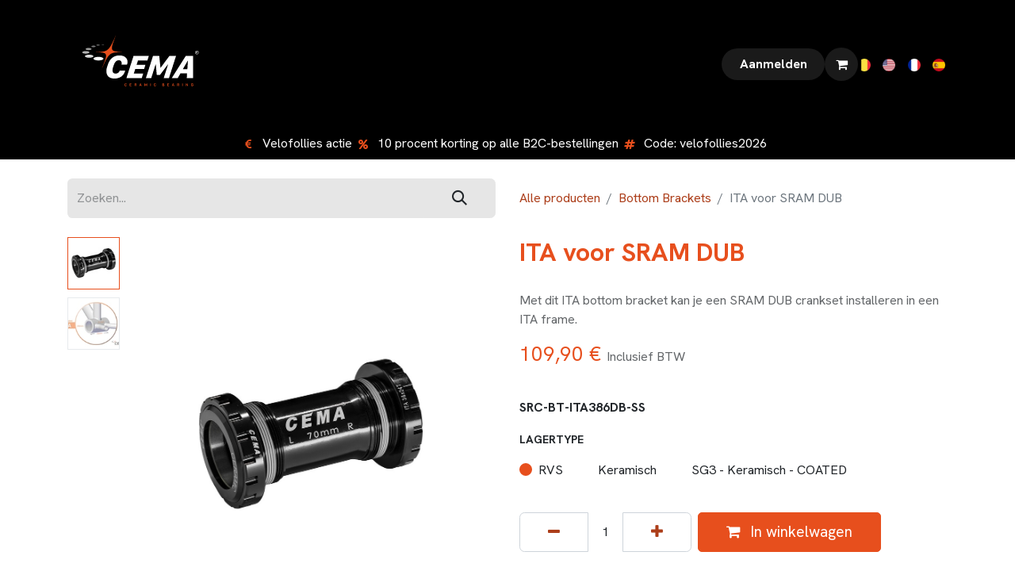

--- FILE ---
content_type: text/html; charset=utf-8
request_url: https://www.cemabearing.be/shop/ita-voor-sram-dub-177?category=1
body_size: 13741
content:

        

    
        
<!DOCTYPE html>
<html lang="nl-BE" data-website-id="1" data-main-object="product.template(177,)" data-add2cart-redirect="1">
    <head>
        <meta charset="utf-8"/>
        <meta http-equiv="X-UA-Compatible" content="IE=edge"/>
        <meta name="viewport" content="width=device-width, initial-scale=1"/>
                
                <script type="text/javascript">(function(w,d,s,l,i){w[l]=w[l]||[];w[l].push({'gtm.start':
                    new Date().getTime(),event:'gtm.js'});var f=d.getElementsByTagName(s)[0],
                    j=d.createElement(s),dl=l!='dataLayer'?'&l='+l:'';j.async=true;j.src=
                    'https://www.googletagmanager.com/gtm.js?id='+i+dl;f.parentNode.insertBefore(j,f);
                    })(window,document,'script','dataLayer','GTM-PW5LZC2');
                </script>
                
        <meta name="generator" content="Odoo"/>
        <meta name="description" content="Met dit ITA bottom bracket kan je een SRAM DUB crankset installeren in een ITA frame."/>
            
        <meta property="og:type" content="website"/>
        <meta property="og:title" content="ITA voor SRAM DUB"/>
        <meta property="og:site_name" content="CEMA Bearing"/>
        <meta property="og:url" content="https://www.cemabearing.be/shop/ita-voor-sram-dub-177"/>
        <meta property="og:image" content="https://www.cemabearing.be/web/image/product.template/177/image_1024?unique=c748e62"/>
        <meta property="og:description" content="Met dit ITA bottom bracket kan je een SRAM DUB crankset installeren in een ITA frame."/>
            
        <meta name="twitter:card" content="summary_large_image"/>
        <meta name="twitter:title" content="ITA voor SRAM DUB"/>
        <meta name="twitter:image" content="https://www.cemabearing.be/web/image/product.template/177/image_1024?unique=c748e62"/>
        <meta name="twitter:description" content="Met dit ITA bottom bracket kan je een SRAM DUB crankset installeren in een ITA frame."/>
        
        <link rel="canonical" href="https://www.cemabearing.be/shop/ita-voor-sram-dub-177"/>
        
        <link rel="preconnect" href="https://fonts.gstatic.com/" crossorigin=""/>
        <title>ITA voor SRAM DUB | CEMA Bearing</title>
        <link type="image/x-icon" rel="shortcut icon" href="/web/image/website/1/favicon?unique=29bd7c0"/>
        <link rel="preload" href="/web/static/src/libs/fontawesome/fonts/fontawesome-webfont.woff2?v=4.7.0" as="font" crossorigin=""/>
        <link type="text/css" rel="stylesheet" href="/web/assets/1/f28158c/web.assets_frontend.min.css"/>
        <script id="web.layout.odooscript" type="text/javascript">
            var odoo = {
                csrf_token: "8d5b95d6d471fc25eefc4d454dcf0780653f1973o1800903351",
                debug: "",
            };
        </script>
        <script type="text/javascript">
            odoo.__session_info__ = {"is_admin": false, "is_system": false, "is_public": true, "is_website_user": true, "user_id": false, "is_frontend": true, "profile_session": null, "profile_collectors": null, "profile_params": null, "show_effect": true, "currencies": {"9": {"symbol": "K\u010d", "position": "after", "digits": [69, 2]}, "1": {"symbol": "\u20ac", "position": "after", "digits": [69, 2]}, "24": {"symbol": "$", "position": "before", "digits": [69, 2]}, "132": {"symbol": "\u0e3f", "position": "after", "digits": [69, 2]}, "135": {"symbol": "NT$", "position": "after", "digits": [69, 0]}, "2": {"symbol": "$", "position": "before", "digits": [69, 2]}}, "bundle_params": {"lang": "en_US", "website_id": 1}, "websocket_worker_version": "17.0-1", "translationURL": "/website/translations", "cache_hashes": {"translations": "de4f62e10fdbe028fc83aa10db31b50b77070126"}, "recaptcha_public_key": "6LfO6GIqAAAAAFw7HsIixtJKzSImu3UqSpIyGwHi", "geoip_country_code": null, "geoip_phone_code": null, "lang_url_code": "nl_BE"};
            if (!/(^|;\s)tz=/.test(document.cookie)) {
                const userTZ = Intl.DateTimeFormat().resolvedOptions().timeZone;
                document.cookie = `tz=${userTZ}; path=/`;
            }
        </script>
        <script type="text/javascript" defer="defer" src="/web/assets/1/9dba0bc/web.assets_frontend_minimal.min.js" onerror="__odooAssetError=1"></script>
        <script type="text/javascript" defer="defer" data-src="/web/assets/1/1998f7e/web.assets_frontend_lazy.min.js" onerror="__odooAssetError=1"></script>
        
                    <script>
                        
            
                if (!window.odoo) {
                    window.odoo = {};
                }
                odoo.__session_info__ = Object.assign(odoo.__session_info__ || {}, {
                    livechatData: {
                        isAvailable: false,
                        serverUrl: "https://www.cemabearing.be",
                        options: {},
                    },
                });
            
                    </script>
        <style>
h1, .h1{
    font-size:3.125rem; //50px
    font-weight: medium;
    margin-bottom: 1.875rem; //30px
}
h2, .h2{
    font-size:2rem; //32px
    font-weight: medium;
    margin-bottom: 1.25rem; //20px
}
h3, .h3{
    font-size:1.625rem; //26px
}
h4, .h4{
    font-size:1.3125rem; //21px
    font-weight: medium;
}
.btn-fill-primary, .btn-fill-secondary, .btn-outline-primary, .btn-outline-secondary {
    margin-top: 1.875rem; //30px
    margin-right: 1.5625rem; //25px
}
.navbar-light .navbar-nav .nav-link {
    color: white;
    font-family: "Hanken Grotesk", "Odoo Unicode Support Noto", sans-serif;
    font-weight: medium;
}
.block-container {
  display: grid;
  grid-template-columns: repeat(3, 1fr);
  gap: 20px;
  padding: 20px;
}

.block {
  display: grid;
  grid-template-rows: 120px 1fr 80px;
  justify-items: center;
}

.block-title {
  grid-row: 1; /* Titel in het bovenste deel van de grid */
}

.block-text {
  grid-row: 2; /* Tekst in het middelste deel van de grid */
}

.block-button {
  align-self: center;
  grid-row: 3; /* Button in het onderste deel van de grid */
}
@media only screen and (max-width: 768px) {
  .block-container {
    display: grid;
    grid-template-columns: 1fr;
    gap: 20px;
    padding: 20px;
  }
}

/* Start styling navigatie verkoopitems */

.o_header_sales_one_bot {
    padding-top: 0rem !important;
    padding-bottom: 0rem !important;
}

.s_text_block {
    justify-content: center !important;
}

/* Einde styling navigatie verkoopitems */

/* Start scroll shop */

.overflow-y-scroll {
    overflow-y: visible !important;
}

/* Einde scroll shop */

/* Start bevestiging bestelling */

.alert-info {
    color: #000000 !important;
    background-color: #f4f2f2 !important;
    border-color: #e74f1d !important;
}

.alert-success {
    color: #000000 !important;
    background-color: #f4f2f2 !important;
    border-color: #e74f1d !important;
}

.bg-info {
    color: #000000 !important;
    background-color: #f4f2f2 !important;
    border-color: #e74f1d !important;
}

.oe_website_sale_tx_status .card .card-header {
    height: 300px !important;
}

#wrap > div.oe_website_sale.o_website_sale_checkout.container.py-2 > div > div.oe_cart.col-12.col-lg-7 > div.oe_website_sale_tx_status.mt-3 > div > div.card-body {
    height: 50px !important;
}

/* Einde bevestiging bestelling */

/* Start onze kopgroep */

.o_img_product_square {
    padding: 20px;
}    

/* Einde onze kopgroep */


/* Start promotieknop */

#cart_total > table > tbody > tr > td > span > div > form > div > a {
    background-color: #f4f2f2 !important;
    border-color: #f4f2f2 !important;
    color: rgba(33, 37, 41, 0.7) !important;
    padding-left: 2.1875rem !important;
}

/* Einde promotieknop */

/* Start winkelwagen */

#cart_products > div.o_cart_product.d-flex.align-items-stretch.gap-3.sale\.order\.line\(\) > div.flex-grow-1 > div.text-muted.small > span {
    display: none !important;
}

.o_cart_product {
    flex-wrap: wrap !important;
    align-items: baseline !important;
}

#cart_products > h5 {
    border-top: 1px solid #f4f2f2;
    padding-top: 1.5rem !important;
    color: rgba(33, 37, 41, 0.7) !important;
}

@media only screen and (max-width: 768px) {
      #suggested_products > div {
        flex-wrap: wrap !important;
        align-items: baseline !important;
    }
}

#suggested_products > div > div.d-flex.flex-column.align-items-end > a{
    margin-top: 0rem !important;
}

#cart_products > div.o_cart_product.d-flex.align-items-stretch.gap-3.sale\.order\.line\(\) > div.flex-grow-1 > div:nth-child(3) > button {
    display: none !important;
}

#cart_products > div.o_cart_product.d-flex.align-items-stretch.gap-3.sale\.order\.line\(\) > div.d-flex.flex-column.align-items-end{
    align-items: baseline !important;
    flex-direction: row !important;
}

#suggested_products > div > div.d-flex.flex-column.align-items-end {
    align-items: baseline !important;
    flex-direction: row !important;
}

#cart_products > div.o_cart_product.d-flex.align-items-stretch.gap-3.sale\.order\.line\(\) > div.d-flex.flex-column.align-items-end > div.mb-0.h6.fw-bold.text-end {
    margin-left: 0.5rem;
}

#suggested_products > div > div.d-flex.flex-column.align-items-end > div {
    margin-left: 0.5rem;
}

#suggested_products > div > div.d-flex.flex-column.align-items-end > a {
    background-color: #f4f2f2 !important;
    border-color: #f4f2f2 !important;
    color: rgba(33, 37, 41, 0.7) !important;
    padding-left: 2.1875rem !important;
}

#suggested_products > div > div.o_cart_suggested_product_name.flex-grow-1 > div:nth-child(1) > a > strong {
    color: rgba(33, 37, 41, 0.7) !important;
}

/* Einde winkelwagen */

/* Start blog */

   .o_colored_level table {
       border-collapse: collapse;
       width: 100%;
       text-align: center;
   }
   
   .o_colored_level th {
       border: 1px solid #ddd;
       padding: 8px;
   }
   
   .o_colored_level th {
       background-color: #f4f4f4;
   }
   
   .o_colored_level tr:nth-child(even) {
       background-color: #f9f9f9;
   }
   
   .o_colored_level tr:hover {
       background-color: #f1f1f1;
   }
   
   #wrap > section.s_parallax.o_colored_level.s_parallax_no_overflow_hidden.o_half_screen_height > div > section > div > div > div.text-center.o_colored_level.o_cc.o_cc2.col-lg-12.oe_img_bg.o_bg_img_center > a {
       background-color: #FFFFFF !important;
       color: #212529 !important;
   }
   
   #wrap > section.s_parallax.o_colored_level.s_parallax_no_overflow_hidden.o_half_screen_height > div > section > div > div > div.text-center.o_colored_level.o_cc.o_cc2.col-lg-12.oe_img_bg.o_bg_img_center > a > font {
       color: #212529 !important;
   }
   
   #wrap > nav {
       display: none !important;
   }
   
   #o_wblog_post_content > div.o_wblog_post_content_field.o_wblog_read_text > section:nth-child(1) > div > h2 {
       line-height: 0.7 !important;
   }

/* Einde blog */

/* Start product pagina */

   #wsale_product_shipment_message > div > p {
       color: #00b900 !important;
   }
   
/* Einde product pagina */

/* Start scrollbar */

::-webkit-scrollbar {
-webkit-appearance: none;
}
::-webkit-scrollbar {
width: 10px;
}
  
::-webkit-scrollbar-track {
background: #000000;
}
  
::-webkit-scrollbar-thumb {
background: #e74f1d;
height:100px;
border-radius:5px;
}
  
::-webkit-scrollbar-thumb:hover {
background: #e74f1d;
}

/* Einde scrollbar */


/* Start tabel */

@media only screen and (max-width: 768px) {
    .container>.o_grid_mode>.o_colored_level {
        overflow-x: scroll !important;
    }
}

/* Einde tabel */

/* Start shop */

.o_wsale_filmstip span {
    white-space: nowrap !important;
}

[data-main-object="ir.ui.view(2662,)"] .d-lg-none.w-100,
[data-main-object="product.public.category(68,)"] .d-lg-none.w-100,
[data-main-object="product.public.category(89,)"] .d-lg-none.w-100,
[data-main-object="product.public.category(74,)"] .d-lg-none.w-100,
[data-main-object="product.public.category(75,)"] .d-lg-none.w-100,
[data-main-object="product.public.category(16,)"] .d-lg-none.w-100,
[data-main-object="product.public.category(76,)"] .d-lg-none.w-100,
[data-main-object="product.public.category(77,)"] .d-lg-none.w-100,
[data-main-object="product.public.category(79,)"] .d-lg-none.w-100,
[data-main-object="product.public.category(78,)"] .d-lg-none.w-100,
[data-main-object="product.public.category(88,)"] .d-lg-none.w-100,
[data-main-object="product.public.category(17,)"] .d-lg-none.w-100
{
    display: none !important;
}

/* Einde shop */

/* Start home */

@media only screen and (max-width: 768px) {
    section[data-original-id="4283"] {
        padding-top: 50px !important;
        padding-bottom: 50px !important;
    }
}

/* Einde shop */

</style>
    </head>
    <body>



        <div id="wrapwrap" class="   ">
                <header id="top" data-anchor="true" data-name="Header" data-extra-items-toggle-aria-label="Extra items knop" class="   o_header_standard" style=" ">
                    
    <nav data-name="Navbar" aria-label="Hoofd" class="navbar navbar-expand-lg navbar-light o_colored_level o_cc o_header_force_no_radius d-none d-lg-block p-0 shadow-sm ">
        

            <div id="o_main_nav" class="o_main_nav">
                <div aria-label="Boven" class="container d-flex justify-content-between py-3">
                    
    <a data-name="Navbar Logo" href="/" class="navbar-brand logo me-4">
            
            <span role="img" aria-label="Logo of CEMA Bearing" title="CEMA Bearing"><img src="/web/image/website/1/logo/CEMA%20Bearing?unique=29bd7c0" class="img img-fluid" width="95" height="40" alt="CEMA Bearing" loading="lazy"/></span>
        </a>
    
                    
    <ul id="top_menu" role="menu" class="nav navbar-nav top_menu o_menu_loading pe-2">
        

                        
    <li role="presentation" class="nav-item">
        <a role="menuitem" href="/" class="nav-link ">
            <span>Home</span>
        </a>
    </li>
    <li role="presentation" class="nav-item dropdown position-static">
        <a data-bs-toggle="dropdown" href="#" role="menuitem" class="nav-link dropdown-toggle o_mega_menu_toggle  " data-bs-display="static">
            <span>Shop</span>
        </a>
        <div data-name="Mega Menu" class="dropdown-menu o_mega_menu o_no_parent_editor dropdown-menu-left"><section class="s_mega_menu_odoo_menu pt16 o_colored_level o_cc o_cc1 s_mega_menu_cem_menu" style="background-image: none;" data-bs-original-title="" title="" aria-describedby="tooltip970227">
                    <div class="container">
                        <div class="row" data-bs-original-title="" title="" aria-describedby="tooltip535375">
                            <div class="col-md-6 pt16 pb24 o_colored_level col-lg-4" data-bs-original-title="" title="" aria-describedby="tooltip963767">
                                <nav class="nav flex-column">
                                    <a href="/shop/category/bottom-brackets-1" class="nav-link px-0 oe_unremovable" data-name="Menu Item" spellcheck="false" data-bs-original-title="" title="">
                                        Bottom Brackets
                                    </a>
                                    <a href="/shop/category/wheel-bearings-11" class="nav-link px-0 oe_unremovable" data-name="Menu Item" data-bs-original-title="" title=""><span aria-describedby="tooltip338138" title="" data-bs-original-title="">Wiellagers</span></a>
                                </nav>
                            </div>
                            <div class="col-md-6 pt16 pb24 o_colored_level col-lg-4" data-bs-original-title="" title="" aria-describedby="tooltip318005">
                                <nav class="nav flex-column">
                                    <a href="/shop/category/bottom-bracket-bearings-13" class="nav-link px-0 oe_unremovable" data-name="Menu Item" data-bs-original-title="" title="">
                                        Bottom Bracket lagers
                                    </a>
                                    <a href="/shop/category/headset-bearings-15" class="nav-link px-0 oe_unremovable" data-name="Menu Item" data-bs-original-title="" title="">
                                        Balhoofd lagers
                                    </a>
                                </nav>
                            </div>
                            <div class="col-md-6 pt16 pb24 o_colored_level col-lg-4">
                                <nav class="nav flex-column">
                                    <a href="/shop/category/derailleur-pulleys-80" class="nav-link o_default_snippet_text px-0 oe_unremovable" data-name="Menu Item">
                                        Derailleurwieltjes
                                    </a>
                                    <a href="/shop/category/tools-16" class="nav-link px-0 oe_unremovable" data-name="Menu Item" spellcheck="false" data-bs-original-title="" title="">
                                        Gereedschappen
                                    </a>
                                    <a href="/shop/category/merchandise-17" class="nav-link o_default_snippet_text px-0 oe_unremovable" data-name="Menu Item" data-bs-original-title="" title="">Merchandising</a>
                                </nav>
                            </div>
                        </div>
                    </div>
                </section></div>
        
    </li>
    <li role="presentation" class="nav-item">
        <a role="menuitem" href="/blog" class="nav-link ">
            <span>Blog</span>
        </a>
    </li>
    <li role="presentation" class="nav-item">
        <a role="menuitem" href="/over-ons" class="nav-link ">
            <span>Over ons</span>
        </a>
    </li>
                    
    </ul>
                    <ul class="o_header_sales_one_right_col navbar-nav align-items-center gap-1 flex-grow-1 justify-content-end">
                        
                        
                        
                        
            <li class=" o_no_autohide_item">
                <a href="/web/login" class="btn rounded-circle text-reset fw-bold o_navlink_background">Aanmelden</a>
            </li>
                        
        
            <li class=" divider d-none"></li> 
            <li class="o_wsale_my_cart  ">
                <a href="/shop/cart" aria-label="eCommerce winkelmandje" class="btn position-relative rounded-circle p-1 text-reset o_navlink_background">
                    <div class="">
                        <i class="fa fa-shopping-cart fa-stack"></i>
                        <sup class="my_cart_quantity badge text-bg-primary position-absolute top-0 end-0 mt-n1 me-n1 rounded-pill d-none" data-order-id="">0</sup>
                    </div>
                </a>
            </li>
        
        
        
                        
        <li data-name="Language Selector" class="o_header_language_selector ">
        
            <div class="js_language_selector  d-print-none">
                <div role="menu" class="dropdown-menu-end list-inline">
                        <a class="js_change_lang active list-inline-item" role="menuitem" href="/shop/ita-voor-sram-dub-177?category=1" data-url_code="nl_BE" title=" Nederlands (BE)">
    <img class="o_lang_flag " src="/base/static/img/country_flags/be.png?height=25" alt=" Nederlands (BE)" loading="lazy"/>
                        </a>
                        <a class="js_change_lang  list-inline-item" role="menuitem" href="/en/shop/ita-voor-sram-dub-177?category=1" data-url_code="en" title="English (US)">
    <img class="o_lang_flag " src="/base/static/img/country_flags/us.png?height=25" alt="English (US)" loading="lazy"/>
                        </a>
                        <a class="js_change_lang  list-inline-item" role="menuitem" href="/fr/shop/ita-voor-sram-dub-177?category=1" data-url_code="fr" title=" Français">
    <img class="o_lang_flag " src="/base/static/img/country_flags/fr.png?height=25" alt=" Français" loading="lazy"/>
                        </a>
                        <a class="js_change_lang  list-inline-item" role="menuitem" href="/es/shop/ita-voor-sram-dub-177?category=1" data-url_code="es" title=" Español">
    <img class="o_lang_flag " src="/base/static/img/country_flags/es.png?height=25" alt=" Español" loading="lazy"/>
                        </a>
                </div>
            </div>
        
    </li>
                    </ul>
                </div>
                <div aria-label="Onder" class="o_header_sales_one_bot o_header_hide_on_scroll gap-3 py-2">
                    <ul class="navbar-nav container justify-content-between align-items-center">
                        
        <li class="flex-basis-0 flex-grow-1 flex-shrink-0">
                <div data-name="Text" class="s_text_block d-flex flex-column flex-lg-row gap-1 gap-lg-4 align-items-lg-center ">
                    <small class="d-flex align-items-center"><i class="fa fa-euro fa-fw fa-stack me-1 text-o-color-1 fa-1x"></i><span class="o_small-fs"><h3><span class="base-fs"><font class="text-o-color-4">Velofollies actie</font></span></h3></span></small> <small class="d-flex align-items-center"><i class="fa fa-percent fa-fw fa-stack me-1 fa-1x text-o-color-1"></i><span class="o_small-fs"><h3><span class="base-fs"><font class="text-o-color-4">10 procent korting op alle B2C-bestellingen</font></span></h3></span></small> <small class="d-flex align-items-center"><i class="fa fa-hashtag fa-fw fa-stack me-1 text-o-color-1 fa-1x"></i><span class="o_small-fs"><h3><span class="base-fs"><font class="text-o-color-4">Code: velofollies2026</font></span></h3></span></small>
                </div>
        </li>
                        
                    </ul>
                </div>
            </div>
        
    </nav>
    <nav data-name="Navbar" aria-label="Mobile" class="navbar  navbar-light o_colored_level o_cc o_header_mobile d-block d-lg-none shadow-sm px-0 o_header_force_no_radius">
        

        <div class="o_main_nav container flex-wrap justify-content-between">
            
    <a data-name="Navbar Logo" href="/" class="navbar-brand logo ">
            
            <span role="img" aria-label="Logo of CEMA Bearing" title="CEMA Bearing"><img src="/web/image/website/1/logo/CEMA%20Bearing?unique=29bd7c0" class="img img-fluid" width="95" height="40" alt="CEMA Bearing" loading="lazy"/></span>
        </a>
    
            <ul class="o_header_mobile_buttons_wrap navbar-nav flex-row align-items-center gap-2 mb-0">
        
            <li class=" divider d-none"></li> 
            <li class="o_wsale_my_cart  ">
                <a href="/shop/cart" aria-label="eCommerce winkelmandje" class="o_navlink_background_hover btn position-relative rounded-circle border-0 p-1 text-reset">
                    <div class="">
                        <i class="fa fa-shopping-cart fa-stack"></i>
                        <sup class="my_cart_quantity badge text-bg-primary position-absolute top-0 end-0 mt-n1 me-n1 rounded-pill d-none" data-order-id="">0</sup>
                    </div>
                </a>
            </li>
        
                <li class="o_not_editable">
                    <button class="nav-link btn me-auto p-2 o_not_editable" type="button" data-bs-toggle="offcanvas" data-bs-target="#top_menu_collapse_mobile" aria-controls="top_menu_collapse_mobile" aria-expanded="false" aria-label="Navigatie aan/uitzetten">
                        <span class="navbar-toggler-icon"></span>
                    </button>
                </li>
            </ul>
            <div id="top_menu_collapse_mobile" class="offcanvas offcanvas-end o_navbar_mobile">
                <div class="offcanvas-header justify-content-end o_not_editable">
                    <button type="button" class="nav-link btn-close" data-bs-dismiss="offcanvas" aria-label="Afsluiten"></button>
                </div>
                <div class="offcanvas-body d-flex flex-column justify-content-between h-100 w-100">
                    <ul class="navbar-nav">
                        
                        
                        
    <ul role="menu" class="nav navbar-nav top_menu  ">
        

                            
    <li role="presentation" class="nav-item">
        <a role="menuitem" href="/" class="nav-link ">
            <span>Home</span>
        </a>
    </li>
    <li role="presentation" class="nav-item dropdown position-static">
        <a data-bs-toggle="dropdown" href="#" role="menuitem" class="nav-link dropdown-toggle o_mega_menu_toggle  d-flex justify-content-between align-items-center" data-bs-display="static">
            <span>Shop</span>
        </a>
        
    </li>
    <li role="presentation" class="nav-item">
        <a role="menuitem" href="/blog" class="nav-link ">
            <span>Blog</span>
        </a>
    </li>
    <li role="presentation" class="nav-item">
        <a role="menuitem" href="/over-ons" class="nav-link ">
            <span>Over ons</span>
        </a>
    </li>
                        
    </ul>
                        
        <li class="">
                <div data-name="Text" class="s_text_block d-flex flex-column flex-lg-row gap-1 gap-lg-4 align-items-lg-center mt-2 border-top pt-2 o_border_contrast">
                    <small class="d-flex align-items-center"><i class="fa fa-euro fa-fw fa-stack me-1 text-o-color-1 fa-1x"></i><span class="o_small-fs"><h3><span class="base-fs"><font class="text-o-color-4">Velofollies actie</font></span></h3></span></small> <small class="d-flex align-items-center"><i class="fa fa-percent fa-fw fa-stack me-1 fa-1x text-o-color-1"></i><span class="o_small-fs"><h3><span class="base-fs"><font class="text-o-color-4">10 procent korting op alle B2C-bestellingen</font></span></h3></span></small> <small class="d-flex align-items-center"><i class="fa fa-hashtag fa-fw fa-stack me-1 text-o-color-1 fa-1x"></i><span class="o_small-fs"><h3><span class="base-fs"><font class="text-o-color-4">Code: velofollies2026</font></span></h3></span></small>
                </div>
        </li>
                        
                    </ul>
                    <ul class="navbar-nav gap-2 mt-3 w-100">
                        
            <li class=" o_no_autohide_item">
                <a href="/web/login" class="btn btn-outline-secondary w-100">Aanmelden</a>
            </li>
                        
        
        
                        
        <li data-name="Language Selector" class="o_header_language_selector ">
        
            <div class="js_language_selector dropup d-print-none">
                <div role="menu" class="w-100 list-inline">
                        <a class="js_change_lang active list-inline-item" role="menuitem" href="/shop/ita-voor-sram-dub-177?category=1" data-url_code="nl_BE" title=" Nederlands (BE)">
    <img class="o_lang_flag me-2" src="/base/static/img/country_flags/be.png?height=25" alt=" Nederlands (BE)" loading="lazy"/>
                        </a>
                        <a class="js_change_lang  list-inline-item" role="menuitem" href="/en/shop/ita-voor-sram-dub-177?category=1" data-url_code="en" title="English (US)">
    <img class="o_lang_flag me-2" src="/base/static/img/country_flags/us.png?height=25" alt="English (US)" loading="lazy"/>
                        </a>
                        <a class="js_change_lang  list-inline-item" role="menuitem" href="/fr/shop/ita-voor-sram-dub-177?category=1" data-url_code="fr" title=" Français">
    <img class="o_lang_flag me-2" src="/base/static/img/country_flags/fr.png?height=25" alt=" Français" loading="lazy"/>
                        </a>
                        <a class="js_change_lang  list-inline-item" role="menuitem" href="/es/shop/ita-voor-sram-dub-177?category=1" data-url_code="es" title=" Español">
    <img class="o_lang_flag me-2" src="/base/static/img/country_flags/es.png?height=25" alt=" Español" loading="lazy"/>
                        </a>
                </div>
            </div>
        
    </li>
                        
                    </ul>
                </div>
            </div>
        </div>
                <div class="s_carousel_wrapper" data-vxml="001" data-snippet="s_carousel" data-name="Carousel">
                    <div class="s_carousel s_carousel_default carousel slide" data-bs-interval="3000" data-bs-ride="carousel" id="myCarousel1747230337146" style="background-image: none;">
                        <div class="carousel-inner">
                            <div class="carousel-item o_colored_level o_cc pb0 pt0 active" data-name="Slide" style="background-image: none;">
                                <div class="oe_unremovable container">
                                    <div class="row">
                                        <div class="carousel-content o_colored_level col-lg-12 pt0">
                                            <p class="lead mb0" style="text-align: center;">
                                                <small>
                                                    <i class="fa fa-truck fa-fw fa-stack me-1 text-o-color-1 fa-1x"></i>
                                                    <span>Gratis verzending BE/NL vanaf €75</span>
                                                </small>
                                            </p>
                                        </div>
                                    </div>
                                </div>
                            </div>
                            <div class="carousel-item o_colored_level o_cc pb0 pt0" data-name="Slide" style="background-image: none;">
                                <div class="oe_unremovable container">
                                    <div class="row">
                                        <div class="carousel-content o_colored_level col-lg-12">
                                            <p class="lead mb0" style="text-align: center;">
                                                <small>
                                                    <i class="fa fa-truck fa-fw fa-stack me-1 text-o-color-1 fa-1x"></i>
                                                    <span>Gratis verzending wereldwijd vanaf €150</span>
                                                </small>
                                            </p>
                                        </div>
                                    </div>
                                </div>
                            </div>
                            <div class="carousel-item o_colored_level o_cc pb0 pt0" data-name="Slide" style="background-image: none;">
                                <div class="oe_unremovable container">
                                    <div class="row">
                                        <div class="carousel-content o_colored_level col-lg-12">
                                            <p class="lead mb0" style="text-align: center;">
                                                <small>
                                                    <i class="fa fa-truck fa-fw fa-stack me-1 text-o-color-1 fa-1x"></i>
                                                    <span>Verzending op werkdagen binnen 24u</span>
                                                </small>
                                            </p>
                                        </div>
                                    </div>
                                </div>
                            </div>
                        </div>
                    </div>
                </div>
    
    </nav>
    
        </header>
                <main>
                    
            <div itemscope="itemscope" itemtype="http://schema.org/Product" id="wrap" class="js_sale o_wsale_product_page ecom-zoomable zoomodoo-next" data-ecom-zoom-click="1">
                <div class="oe_structure oe_empty oe_structure_not_nearest" id="oe_structure_website_sale_product_1" data-editor-message="ZET HIER BOUWBLOKKEN NEER OM ZE BESCHIKBAAR TE MAKEN VOOR ALLE PRODUCTEN"></div><section id="product_detail" class="container py-4 oe_website_sale " data-view-track="1" data-product-tracking-info="{&#34;item_id&#34;: &#34;4712910902874&#34;, &#34;item_name&#34;: &#34;[SRC-BT-ITA386DB-SS] ITA voor SRAM DUB (RVS)&#34;, &#34;item_category&#34;: &#34;All&#34;, &#34;currency&#34;: &#34;EUR&#34;, &#34;price&#34;: 109.9}">
                    <div class="row align-items-center">
                        <div class="col-lg-6 d-flex align-items-center">
                            <div class="justify-content-between w-100 d-block d-sm-flex flex-column flex-sm-row">
    <form method="get" class="o_searchbar_form o_wait_lazy_js s_searchbar_input o_wsale_products_searchbar_form me-auto flex-grow-1 mb-2 mb-lg-0" action="/shop/category/bottom-brackets-1?category=1" data-snippet="s_searchbar_input">
            <div role="search" class="input-group me-sm-2">
        <input type="search" name="search" class="search-query form-control oe_search_box border-0 bg-light border-0 text-bg-light" placeholder="Zoeken..." data-search-type="products" data-limit="5" data-display-image="true" data-display-description="true" data-display-extra-link="true" data-display-detail="true" data-order-by="name asc"/>
        <button type="submit" aria-label="Zoeken" title="Zoeken" class="btn oe_search_button btn btn-light">
            <i class="oi oi-search"></i>
        </button>
    </div>

            <input name="order" type="hidden" class="o_search_order_by" value="name asc"/>
            
        
        </form>
        <div class="o_pricelist_dropdown dropdown d-none">

            <a role="button" href="#" data-bs-toggle="dropdown" class="dropdown-toggle btn btn-light d-block w-100">
                MSRP
            </a>
            <div class="dropdown-menu w-100" role="menu">
            </div>
        </div>
                            </div>
                        </div>
                        <div class="col-lg-6 d-flex align-items-center">
                            <ol class="breadcrumb p-0 mb-2 m-lg-0">
                                <li class="breadcrumb-item o_not_editable">
                                    <a href="/shop">Alle producten</a>
                                </li>
                                <li class="breadcrumb-item">
                                    <a href="/shop/category/bottom-brackets-1">Bottom Brackets</a>
                                </li>
                                <li class="breadcrumb-item active">
                                    <span>ITA voor SRAM DUB</span>
                                </li>
                            </ol>
                        </div>
                    </div>
                    <div class="row" id="product_detail_main" data-name="Product Page" data-image_width="50_pc" data-image_layout="carousel">
                        <div class="col-lg-6 mt-lg-4 o_wsale_product_images position-relative">
        <div id="o-carousel-product" class="carousel slide position-sticky mb-3 overflow-hidden o_carousel_product_left_indicators d-flex" data-bs-ride="carousel" data-bs-interval="0" data-name="Productcarrousel">
        <div class="o_carousel_product_indicators ">
            <ol class="carousel-indicators d-flex d-lg-block pe-2 position-static pt-2 pt-lg-0 mx-auto my-0 text-start">
                <li data-bs-target="#o-carousel-product" class="align-top position-relative active" data-bs-slide-to="0">
                    <div><img src="/web/image/product.product/936/image_128/%5BSRC-BT-ITA386DB-SS%5D%20ITA%20voor%20SRAM%20DUB%20%28RVS%29?unique=c748e62" class="img o_image_64_cover" alt="ITA voor SRAM DUB" loading="lazy"/></div>
                </li><li data-bs-target="#o-carousel-product" class="align-top position-relative " data-bs-slide-to="1">
                    <div><img src="/web/image/product.image/69/image_128/ITA%20voor%20SRAM%20DUB?unique=22ce671" class="img o_image_64_cover" alt="ITA voor SRAM DUB" loading="lazy"/></div>
                </li>
            </ol>
        </div>
            <div class="o_carousel_product_outer carousel-outer position-relative flex-grow-1 overflow-hidden">
                <span class="o_ribbon  z-index-1" style=""></span>
                <div class="carousel-inner h-100">
                        <div class="carousel-item h-100 text-center active">
        <div class="d-flex align-items-center justify-content-center h-100 oe_unmovable"><img src="/web/image/product.product/936/image_1024/%5BSRC-BT-ITA386DB-SS%5D%20ITA%20voor%20SRAM%20DUB%20%28RVS%29?unique=c748e62" class="img img-fluid oe_unmovable product_detail_img mh-100" alt="ITA voor SRAM DUB" data-zoom="1" data-zoom-image="/web/image/product.product/936/image_1920/%5BSRC-BT-ITA386DB-SS%5D%20ITA%20voor%20SRAM%20DUB%20%28RVS%29?unique=c748e62" loading="lazy"/></div>
                        </div>
                        <div class="carousel-item h-100 text-center">
        <div class="d-flex align-items-center justify-content-center h-100 oe_unmovable"><img src="/web/image/product.image/69/image_1024/ITA%20voor%20SRAM%20DUB?unique=22ce671" class="img img-fluid oe_unmovable product_detail_img mh-100" alt="ITA voor SRAM DUB" data-zoom="1" data-zoom-image="/web/image/product.image/69/image_1920/ITA%20voor%20SRAM%20DUB?unique=22ce671" loading="lazy"/></div>
                        </div>
                </div>
                    <a class="carousel-control-prev" href="#o-carousel-product" role="button" data-bs-slide="prev">
                        <span class="fa fa-chevron-left fa-2x oe_unmovable" role="img" aria-label="Vorige" title="Vorige"></span>
                    </a>
                    <a class="carousel-control-next" href="#o-carousel-product" role="button" data-bs-slide="next">
                        <span class="fa fa-chevron-right fa-2x oe_unmovable" role="img" aria-label="Next" title="Next"></span>
                    </a>
            </div>
        </div>
                        </div>
                        <div id="product_details" class="col-lg-6 mt-md-4">
                            
                            <h1 itemprop="name">ITA voor SRAM DUB</h1>
                            <span itemprop="url" style="display:none;">https://www.cemabearing.be/shop/ita-voor-sram-dub-177</span>
                            <span itemprop="image" style="display:none;">https://www.cemabearing.be/web/image/product.template/177/image_1920?unique=c748e62</span>
                            <p class="text-muted my-2" placeholder="Een korte omschrijving die ook zal verschijnen op documenten.">Met dit ITA bottom bracket kan je een SRAM DUB crankset installeren in een ITA frame.</p>
                            
                            <form action="/shop/cart/update" method="POST">
                                <input type="hidden" name="csrf_token" value="8d5b95d6d471fc25eefc4d454dcf0780653f1973o1800903351"/>
                                <div class="js_product js_main_product mb-3">
                                    <div>
        <div itemprop="offers" itemscope="itemscope" itemtype="http://schema.org/Offer" class="product_price mt-2 mb-3 d-inline-block">
            <h3 class="css_editable_mode_hidden">
                <span class="oe_price" style="white-space: nowrap;" data-oe-type="monetary" data-oe-expression="combination_info[&#39;price&#39;]"><span class="oe_currency_value">109,90</span> €</span>
                <span itemprop="price" style="display:none;">109.9</span>
                <span itemprop="priceCurrency" style="display:none;">EUR</span>
                <span style="text-decoration: line-through; white-space: nowrap;" itemprop="listPrice" class="text-danger oe_default_price ms-1 h5 d-none" data-oe-type="monetary" data-oe-expression="combination_info[&#39;list_price&#39;]"><span class="oe_currency_value">109,90</span> €</span>
        <span class="h6 text-muted">
            Inclusief BTW
        </span>
            </h3>
                    <span class="pricelist_item_price"></span>
            <h3 class="css_non_editable_mode_hidden decimal_precision" data-precision="2">
                <span><span class="oe_currency_value">1,00</span> €</span>
        <span class="h6 text-muted">
            Inclusief BTW
        </span>
            </h3>
        </div>
        <div id="product_unavailable" class="d-none">
            <h3 class="fst-italic">Not Available For Sale</h3>
        </div>
                                    </div>
                                    
                                        <input type="hidden" class="product_id" name="product_id" value="936"/>
                                        <input type="hidden" class="product_template_id" name="product_template_id" value="177"/>
                                        <input type="hidden" class="product_category_id" name="product_category_id" value="1"/>
                    
                    <div style="font-weight: bold; margin-top: 1rem; margin-bottom: 1rem;" class="default_code">SRC-BT-ITA386DB-SS</div>
        <ul class="list-unstyled js_add_cart_variants mb-0 flex-column" data-attribute_exclusions="{&#34;exclusions&#34;: {&#34;1353&#34;: [], &#34;1348&#34;: [], &#34;1354&#34;: [], &#34;1352&#34;: [], &#34;1349&#34;: [], &#34;1350&#34;: [], &#34;1351&#34;: [], &#34;2959&#34;: []}, &#34;archived_combinations&#34;: [], &#34;parent_exclusions&#34;: {}, &#34;parent_combination&#34;: [], &#34;parent_product_name&#34;: null, &#34;mapped_attribute_names&#34;: {&#34;1353&#34;: &#34;Frame type: ITA&#34;, &#34;1348&#34;: &#34;Crank type: SRAM DUB&#34;, &#34;1354&#34;: &#34;Frame breedte: 70 mm&#34;, &#34;1352&#34;: &#34;Kleur: Zwart&#34;, &#34;1349&#34;: &#34;Lagertype: RVS&#34;, &#34;1350&#34;: &#34;Lagertype: Keramisch&#34;, &#34;1351&#34;: &#34;Lagertype: SG3 - Keramisch - COATED&#34;, &#34;2959&#34;: &#34;Frame: Draad&#34;}}">
                
                <li data-attribute_id="30" data-attribute_name="Frame type" data-attribute_display_type="radio" class="variant_attribute d-none">

                    
                    <strong class="attribute_name d-inline-block">Frame type</strong>
                        <ul data-attribute_id="30" class="list-inline list-unstyled o_wsale_product_attribute ">
                                <li class="list-inline-item mb-3 js_attribute_value" style="margin: 0;">
                                    <label class="col-form-label">
                                        <div class="form-check">
                                            <input type="radio" class="form-check-input js_variant_change dynamic" checked="True" name="ptal-1014" value="1353" data-value_id="1353" data-value_name="ITA" data-attribute_name="Frame type" data-is_single="True"/>
                                            <div class="radio_input_value form-check-label">
                                                <span>ITA</span>
                                            </div>
                                        </div>
                                    </label>
                                </li>
                        </ul>
                </li>
                
                <li data-attribute_id="12" data-attribute_name="Crank type" data-attribute_display_type="radio" class="variant_attribute d-none">

                    
                    <strong class="attribute_name d-inline-block">Crank type</strong>
                        <ul data-attribute_id="12" class="list-inline list-unstyled o_wsale_product_attribute ">
                                <li class="list-inline-item mb-3 js_attribute_value" style="margin: 0;">
                                    <label class="col-form-label">
                                        <div class="form-check">
                                            <input type="radio" class="form-check-input js_variant_change dynamic" checked="True" name="ptal-1011" value="1348" data-value_id="1348" data-value_name="SRAM DUB" data-attribute_name="Crank type" data-is_single="True"/>
                                            <div class="radio_input_value form-check-label">
                                                <span>SRAM DUB</span>
                                            </div>
                                        </div>
                                    </label>
                                </li>
                        </ul>
                </li>
                
                <li data-attribute_id="31" data-attribute_name="Frame breedte" data-attribute_display_type="radio" class="variant_attribute d-none">

                    
                    <strong class="attribute_name d-inline-block">Frame breedte</strong>
                        <ul data-attribute_id="31" class="list-inline list-unstyled o_wsale_product_attribute ">
                                <li class="list-inline-item mb-3 js_attribute_value" style="margin: 0;">
                                    <label class="col-form-label">
                                        <div class="form-check">
                                            <input type="radio" class="form-check-input js_variant_change dynamic" checked="True" name="ptal-1015" value="1354" data-value_id="1354" data-value_name="70 mm" data-attribute_name="Frame breedte" data-is_single="True"/>
                                            <div class="radio_input_value form-check-label">
                                                <span>70 mm</span>
                                            </div>
                                        </div>
                                    </label>
                                </li>
                        </ul>
                </li>
                
                <li data-attribute_id="8" data-attribute_name="Kleur" data-attribute_display_type="radio" class="variant_attribute d-none">

                    
                    <strong class="attribute_name d-inline-block">Kleur</strong>
                        <ul data-attribute_id="8" class="list-inline list-unstyled o_wsale_product_attribute ">
                                <li class="list-inline-item mb-3 js_attribute_value" style="margin: 0;">
                                    <label class="col-form-label">
                                        <div class="form-check">
                                            <input type="radio" class="form-check-input js_variant_change dynamic" checked="True" name="ptal-1013" value="1352" data-value_id="1352" data-value_name="Zwart" data-attribute_name="Kleur" data-is_single="True"/>
                                            <div class="radio_input_value form-check-label">
                                                <span>Zwart</span>
                                            </div>
                                        </div>
                                    </label>
                                </li>
                        </ul>
                </li>
                
                <li data-attribute_id="7" data-attribute_name="Lagertype" data-attribute_display_type="radio" class="variant_attribute ">

                    
                    <strong class="attribute_name d-inline-block">Lagertype</strong>
                        <ul data-attribute_id="7" class="list-inline list-unstyled o_wsale_product_attribute ">
                                <li class="list-inline-item mb-3 js_attribute_value" style="margin: 0;">
                                    <label class="col-form-label">
                                        <div class="form-check">
                                            <input type="radio" class="form-check-input js_variant_change dynamic" checked="True" name="ptal-1012" value="1349" data-value_id="1349" data-value_name="RVS" data-attribute_name="Lagertype"/>
                                            <div class="radio_input_value form-check-label">
                                                <span>RVS</span>
                                            </div>
                                        </div>
                                    </label>
                                </li>
                                <li class="list-inline-item mb-3 js_attribute_value" style="margin: 0;">
                                    <label class="col-form-label">
                                        <div class="form-check">
                                            <input type="radio" class="form-check-input js_variant_change dynamic" name="ptal-1012" value="1350" data-value_id="1350" data-value_name="Keramisch" data-attribute_name="Lagertype"/>
                                            <div class="radio_input_value form-check-label">
                                                <span>Keramisch</span>
                                            </div>
                                        </div>
                                    </label>
                                </li>
                                <li class="list-inline-item mb-3 js_attribute_value" style="margin: 0;">
                                    <label class="col-form-label">
                                        <div class="form-check">
                                            <input type="radio" class="form-check-input js_variant_change dynamic" name="ptal-1012" value="1351" data-value_id="1351" data-value_name="SG3 - Keramisch - COATED" data-attribute_name="Lagertype"/>
                                            <div class="radio_input_value form-check-label">
                                                <span>SG3 - Keramisch - COATED</span>
                                            </div>
                                        </div>
                                    </label>
                                </li>
                        </ul>
                </li>
                
                <li data-attribute_id="67" data-attribute_name="Frame" data-attribute_display_type="radio" class="variant_attribute d-none">

                    
                    <strong class="attribute_name d-inline-block">Frame</strong>
                        <ul data-attribute_id="67" class="list-inline list-unstyled o_wsale_product_attribute ">
                                <li class="list-inline-item mb-3 js_attribute_value" style="margin: 0;">
                                    <label class="col-form-label">
                                        <div class="form-check">
                                            <input type="radio" class="form-check-input js_variant_change dynamic" checked="True" name="ptal-2134" value="2959" data-value_id="2959" data-value_name="Draad" data-attribute_name="Frame" data-is_single="True"/>
                                            <div class="radio_input_value form-check-label">
                                                <span>Draad</span>
                                            </div>
                                        </div>
                                    </label>
                                </li>
                        </ul>
                </li>
        </ul>
                                    
                                    <p class="css_not_available_msg alert alert-warning">Deze combinatie bestaat niet.</p>
                                    <div id="o_wsale_cta_wrapper" class="d-flex flex-wrap align-items-center">
        <div contenteditable="false" class="css_quantity input-group d-inline-flex me-2 mb-2 align-middle">
            <a class="btn btn-link js_add_cart_json" aria-label="Verwijder één" title="Verwijder één" href="#">
                <i class="fa fa-minus"></i>
            </a>
            <input type="text" class="form-control quantity text-center" data-min="1" name="add_qty" value="1"/>
            <a class="btn btn-link float_left js_add_cart_json" aria-label="Voeg één toe" title="Voeg één toe" href="#">
                <i class="fa fa-plus"></i>
            </a>
        </div>
                                        <div id="add_to_cart_wrap" class="d-inline-flex align-items-center mb-2 me-auto">
                                            <a data-animation-selector=".o_wsale_product_images" role="button" id="add_to_cart" href="#" class="btn btn-primary js_check_product a-submit flex-grow-1">
                                                <i class="fa fa-shopping-cart me-2"></i>
                                                In winkelwagen
                                            </a>
                                        </div>
                                        <div id="product_option_block" class="d-flex flex-wrap w-100"></div>
                                    </div>
      <div class="availability_messages o_not_editable"></div>
                                    <div id="contact_us_wrapper" class="d-none oe_structure oe_structure_solo ">
                                        <section class="s_text_block" data-snippet="s_text_block" data-name="Text">
                                            <div class="container">
                                                <a class="btn btn-primary btn_cta" href="/contactus">Neem contant met ons op
                                                </a>
                                            </div>
                                        </section>
                                    </div>
        <div class="o_product_tags o_field_tags d-flex flex-wrap align-items-center gap-2">
        </div>
            <div id="js_product_price_scale"></div>
                                </div>
                            </form>
                            <div id="o_product_terms_and_share" class="d-flex justify-content-between flex-column flex-md-row align-items-md-end mb-3">
                            </div>
          <input id="wsale_user_email" type="hidden" value=""/>
                        </div>
                    </div>
                </section>
                <section class="pt32 pb32" id="product_full_spec">
                    <div class="container">
                        <div class="row">
                            <div class="col-md-6">
                                <div class="d-flex justify-content-between align-items-center mb-4">
                                    <h3 class="m-0">Specificaties</h3>
                                </div>
                                <div id="product_specifications">
                                        <table class="table">
                                            <tr>
                                                <td class="w-25">
                                                    <span>Frame type</span>
                                                </td>
                                                <td class="w-75 text-muted">
                                                        <span>ITA</span>
                                                </td>
                                            </tr><tr>
                                                <td class="w-25">
                                                    <span>Crank type</span>
                                                </td>
                                                <td class="w-75 text-muted">
                                                        <span>SRAM DUB</span>
                                                </td>
                                            </tr><tr>
                                                <td class="w-25">
                                                    <span>Frame breedte</span>
                                                </td>
                                                <td class="w-75 text-muted">
                                                        <span>70 mm</span>
                                                </td>
                                            </tr><tr>
                                                <td class="w-25">
                                                    <span>Kleur</span>
                                                </td>
                                                <td class="w-75 text-muted">
                                                        <span>Zwart</span>
                                                </td>
                                            </tr><tr>
                                                <td class="w-25">
                                                    <span>Frame</span>
                                                </td>
                                                <td class="w-75 text-muted">
                                                        <span>Draad</span>
                                                </td>
                                            </tr>
                                            <tr>
                                                <td class="w-25">
                                                    <span>Lagertype</span>
                                                </td>
                                                <td class="w-75 text-muted">
                                                        <span>RVS</span>
                                                        of
                                                        <span>Keramisch</span>
                                                        of
                                                        <span>SG3 - Keramisch - COATED</span>
                                                </td>
                                            </tr>
                                        </table>
                                        <div class="col-lg-6">
                                            <table class="table">
                                            </table>
                                        </div>
                                </div>
                            </div>
                            <div class="col-md-6">
                                    <div class="d-flex justify-content-between">
                                        <h3 class="mb32">Manual and installation guide</h3>
                                    </div>
                                    <div>
                                        <p>Gelieve alle informatie nodig voor de installatie en onderhoud in de installatiegids te vinden. Of bekijk de installatievideo.
                                        </p>
                                        <p>
                                            <a class="btn btn-grey btn-compact mb-2 o_default_snippet_text" target="_blank" href="/web/content/product.template/177/x_studio_manual?download=1">
                                                Download Handleiding
                                            </a>
                                        </p>
                                        <p>
                                            <a class="btn btn-grey btn-compact mb-2 o_default_snippet_text" target="_blank" href="/web/content/product.template/177/x_studio_installation_guide?download=1">
                                                Download Installatiegids
                                            </a>
                                        </p>
                                    </div>
                            </div>
                        </div>
                    </div>
                </section>
                <div class="oe_structure oe_structure_solo oe_unremovable oe_unmovable" id="oe_structure_website_sale_recommended_products">
                    <section data-snippet="s_dynamic_snippet_products" class="oe_unmovable oe_unremovable s_dynamic_snippet_products o_wsale_alternative_products s_dynamic pt32 pb32 o_colored_level s_product_product_borderless_1" data-name="Alternative Products" style="background-image: none;" data-template-key="website_sale.dynamic_filter_template_product_product_add_to_cart" data-product-category-id="all" data-number-of-elements="4" data-number-of-elements-small-devices="1" data-number-of-records="16" data-carousel-interval="5000" data-bs-original-title="" title="" data-filter-id="8">
                        <div class="container o_not_editable">
                            <h3>Recommended Tools:</h3>
                            <div class="css_non_editable_mode_hidden">
                                <div class="missing_option_warning alert alert-info rounded-0 fade show d-none d-print-none o_default_snippet_text">
                                    Your Dynamic Snippet will be displayed here...
                                    This message is displayed because you did not provide both a filter and a template
                                    to use.
                                </div>
                            </div>
                            <div class="dynamic_snippet_template"></div>
                        </div>
                    </section>
                </div>
                
                <div class="oe_structure oe_empty oe_structure_not_nearest mt16" id="oe_structure_website_sale_product_2" data-editor-message="ZET HIER BOUWBLOKKEN NEER OM ZE BESCHIKBAAR TE MAKEN VOOR ALLE PRODUCTEN"><section data-snippet="s_dynamic_snippet_products" class="s_dynamic_snippet_products s_dynamic pb32 o_colored_level s_product_product_borderless_2 pt96 o_dynamic_empty" data-name="Producten" data-product-category-id="all" data-number-of-records="16" data-filter-id="4" data-template-key="website_sale.dynamic_filter_template_product_product_add_to_cart" data-carousel-interval="5000" data-product-names="" style="background-image: none;">
            <div class="o_not_editable container">
                <div class="css_non_editable_mode_hidden">
                    <div class="missing_option_warning alert alert-info rounded-0 fade show d-none d-print-none o_default_snippet_text">
                        Je dynamische snippet wordt hier weergegeven ... Dit bericht wordt weergegeven omdat je niet zowel een filter als een sjabloon hebt opgegeven om te gebruiken.<br/>
                    </div>
                </div>
                <h3>Vaak samen gekocht: </h3>
                <div class="dynamic_snippet_template"></div>
            </div>
        </section></div></div>
        
        <div id="o_shared_blocks" class="oe_unremovable"></div>
                </main>
                <footer id="bottom" data-anchor="true" data-name="Footer" class="o_footer o_colored_level o_cc ">
                    <div id="footer" class="oe_structure oe_structure_solo">
      <section class="s_text_block pb16 pt56" data-snippet="s_text_block" data-name="Text" style="background-image: none;" data-bs-original-title="" title="" aria-describedby="tooltip125399" data-anchor="true">
        <div class="container-fluid">
          <div class="row" data-bs-original-title="" title="" aria-describedby="tooltip574862">
            <div id="connect" class="o_colored_level pb0 pt0 col-lg-2 offset-lg-2" data-bs-original-title="" title="" aria-describedby="tooltip574653">
              <img src="/cem_website_sale/static/src/img/CEMA_logo.svg" loading="lazy" style="width: 130px;"/><br/><p class="mb-5"><br/>
              </p>
              <div class="s_share text-start" data-snippet="s_share" data-name="Social Media" data-bs-original-title="" title="" aria-describedby="tooltip702969" style="font-size: 1.3rem;">
                <h5 class="s_share_title d-none">Volg ons</h5>
                <a href="https://www.facebook.com/cemabearing/" class="s_share_facebook" target="_blank" data-bs-original-title="" title="">
                  <i class="fa fa-facebook text-o-color-4 fa-2x" style="text-decoration: none;" data-bs-original-title="" title="" aria-describedby="tooltip740903"></i>
                </a>
<a title="" data-bs-original-title="" href="https://www.instagram.com/cemabearingeu" target="_blank"><i aria-describedby="tooltip896460" title="" data-bs-original-title="" style="text-decoration: none;" class="fa fa-instagram text-o-color-4 fa-2x"></i></a>                <a href="https://www.linkedin.com/company/bt-belgium-bv-cema-europe/" target="_blank" data-bs-original-title="" title="">
                  <i class="fa fa-linkedin text-o-color-4 fa-2x" style="text-decoration: none;" data-bs-original-title="" title="" aria-describedby="tooltip896460"></i>
                </a>
              </div>
            </div>
            <div class="pb24 o_colored_level col-lg-2 pt24" data-bs-original-title="" title="" aria-describedby="tooltip144654">
              <p class="h5 mb-4">
                <font class="text-o-color-4">Customer service</font>
              </p>
              <ul class="list-unstyled" data-bs-original-title="" title="" aria-describedby="tooltip378369">
                <li data-bs-original-title="" title="" aria-describedby="tooltip930687">
                  <a href="/over-ons" data-bs-original-title="" title="">
                    <span data-bs-original-title="" title="" aria-describedby="tooltip557826">
                      <font class="text-o-color-4" data-bs-original-title="" title="" aria-describedby="tooltip548921">Over ons
                                        </font>
                    </span></a></li>
                <li data-bs-original-title="" title="" aria-describedby="tooltip930687">
                  <a href="/contact" data-bs-original-title="" title="">
                    <span data-bs-original-title="" title="" aria-describedby="tooltip666398">
                      <font class="text-o-color-4" data-bs-original-title="" title="" aria-describedby="tooltip787948">Contact</font>
                    </span></a></li><li data-bs-original-title="" title="" aria-describedby="tooltip930687"><a href="/faq" data-bs-original-title="" title="" aria-describedby="popover620275"><font class="text-o-color-4">FAQ</font></a></li>
                <li data-bs-original-title="" title="" aria-describedby="tooltip930687">
                  <a href="/faq#Verzenden-en-retourneren" data-bs-original-title="" title="">
                    <font class="text-o-color-4" data-bs-original-title="" title="" aria-describedby="tooltip194500">                    Verzenden en                                            retourneren                                        </font></a></li>
                <li id="privacypolicy">
            <a href="https://cdn.cookiecode.nl/privacy/cemabearing.be/nl/pdf" target="_blank">
                <span>
                    <font class="text-o-color-4">Privacybeleid</font>
                </span>
            </a>
    </li>
<li id="cookiepolicy">
            <a href="https://cdn.cookiecode.nl/cookie/cemabearing.be/nl/pdf" target="_blank">
                <span>
                    <font class="text-o-color-4">Cookiebeleid</font>
                </span>
            </a>
    </li>
  <li data-bs-original-title="" title="" aria-describedby="tooltip967914">
                  <a href="/terms-and-conditions" data-bs-original-title="" title="">
                    <span data-bs-original-title="" title="" aria-describedby="tooltip628736">
                      <font class="text-o-color-4" data-bs-original-title="" title="" aria-describedby="tooltip937515">Algemene voorwaarden</font>
                    </span></a></li>
                <li data-bs-original-title="" title="" aria-describedby="tooltip967914">
                  <a href="/web/content/30781?unique=c8f3f44c6991c030bfb3a88f553df9dc43a1f376&amp;" data-bs-original-title="" title="" target="_blank">&nbsp;</a>
                </li>
              </ul>
            </div>
            <div class="pt24 pb24 o_colored_level col-lg-2" data-bs-original-title="" title="" aria-describedby="tooltip978366">
              <p class="h5 mb-4">
                <font class="text-o-color-4">Community</font>
              </p>
              <ul class="list-unstyled" data-bs-original-title="" title="" aria-describedby="tooltip378369">
                <li data-bs-original-title="" title="" aria-describedby="">
                  <a href="/partnerships" data-bs-original-title="" title="">
                    <span data-bs-original-title="" title="" aria-describedby="">
                      <font class="text-o-color-4" data-bs-original-title="" title="" aria-describedby="tooltip667581">                                          Partnerships                                                            </font>
                    </span></a></li>
                <li data-bs-original-title="" title="" aria-describedby=""><a href="/blog" data-bs-original-title="" title=""><font class="text-o-color-4">Blog</font></a></li><li data-bs-original-title="" title="" aria-describedby=""><a href="/blog/blog-5/onze-evenementen-beurzen-in-2026-19" data-bs-original-title="" title="">
                    <span data-bs-original-title="" title="" aria-describedby="">
                      <font class="text-o-color-4" data-bs-original-title="" title="" aria-describedby="tooltip401734">Nieuws</font></span></a></li>
                <li data-bs-original-title="" title="" aria-describedby=""><a href="https://www.cemabearing.be/web/content/30781?unique=c8f3f44c6991c030bfb3a88f553df9dc43a1f376&amp;" target="_blank" data-bs-original-title="" title=""><font class="text-o-color-4" style="color: rgb(255, 255, 255) !important" data-bs-original-title="" title="" aria-describedby="tooltip928825">Brandguide</font></a>&nbsp;</li>
                <li data-bs-original-title="" title="" aria-describedby="">
                  <a href="/foto-galerij" data-bs-original-title="" title=""><font class="text-o-color-4" style="color: rgb(255, 255, 255) !important" data-bs-original-title="" title="" aria-describedby="tooltip852473">Foto galerij</font>&nbsp;</a>&nbsp;</li><li data-bs-original-title="" title="" aria-describedby=""><a href="/web/content/45907?unique=d9b286f04b0398070427fd15295798ed89256ff8" data-bs-original-title="" title="" target="_blank"><font class="text-o-color-4">Catalogus</font></a></li>
              </ul>
            </div>
            <div class="pt24 pb24 o_colored_level col-lg-2" data-bs-original-title="" title="" aria-describedby="tooltip144654">
              <p class="h5 mb-4" data-bs-original-title="" title="" aria-describedby="tooltip922001">
                <font class="text-o-color-4">Partners
                            </font>
              </p>
              <ul class="list-unstyled" data-bs-original-title="" title="" aria-describedby="tooltip100411">
                <li data-bs-original-title="" title="" aria-describedby="tooltip354941">
                  <a href="/partners/grade/dealer-1" data-bs-original-title="" title=""><font class="text-o-color-4" style="color: rgb(255, 255, 255) !important" data-bs-original-title="" title="" aria-describedby="tooltip174973">Vind een dealer</font></a>
                  </li><li data-bs-original-title="" title="" aria-describedby="tooltip354941"><a href="/distributeurs" data-bs-original-title="" title="" aria-describedby="popover533928"><span data-bs-original-title="" title="" aria-describedby="tooltip914562"><font class="text-o-color-4" data-bs-original-title="" title="" aria-describedby="tooltip441753">Distributeurs</font></span></a></li><li data-bs-original-title="" title="" aria-describedby="tooltip354941"><a href="/become-a-dealer" data-bs-original-title="" title=""><span data-bs-original-title="" title="" aria-describedby="tooltip869834"><font class="text-o-color-4">Dealer worden</font></span></a></li><li data-bs-original-title="" title="" aria-describedby="tooltip326582"><a href="/web/login" data-bs-original-title="" title=""><span style="color: #AC3E1A;" data-bs-original-title="" title="" aria-describedby=""><font class="text-o-color-1">Dealer login</font>
                    </span></a></li></ul></div>
          </div>
        </div>
      </section>
    </div>
        <div id="o_footer_scrolltop_wrapper" class="container h-0 d-flex align-items-center justify-content-center">
            <a id="o_footer_scrolltop" role="button" href="#top" title="Scroll naar boven" class="btn btn-primary rounded-circle d-flex align-items-center justify-content-center">
                <span class="oi fa-1x oi-chevron-up"></span>
            </a>
        </div>
  <div class="o_footer_copyright o_colored_level o_cc" data-name="Copyright">
                        <div class="container py-3">
                            <div class="row">
                                <div class="col-sm text-center text-sm-start text-muted">
                                    <span class="o_footer_copyright_name mr-2">Copyright © BT Belgium B.V. - CEMA Europe</span>
  </div>
                                <div class="col-sm text-center text-sm-end o_not_editable">
        <div class="o_brand_promotion">
            <img src="/base/static/img/country_flags/be.png" style="width: 16px; margin-right: 10px" loading="lazy"/>
                <span>Connecting to you from Belgium</span>
            </div>
                                </div>
                            </div>
                        </div>
                    </div>
                </footer>
            </div>
                
                <noscript>
                    <iframe height="0" width="0" style="display:none;visibility:hidden" src="https://www.googletagmanager.com/ns.html?id=GTM-PW5LZC2"></iframe>
                </noscript>
                
            <script id="tracking_code" async="async" src="https://www.googletagmanager.com/gtag/js?id=G-F4QLDNTG8B"></script>
            <script id="tracking_code_config">
                window.dataLayer = window.dataLayer || [];
                function gtag(){dataLayer.push(arguments);}
                gtag('consent', 'default', {
                    'ad_storage': 'denied',
                    'ad_user_data': 'denied',
                    'ad_personalization': 'denied',
                    'analytics_storage': 'denied',
                });
                gtag('js', new Date());
                gtag('config', 'G-F4QLDNTG8B');
                function allConsentsGranted() {
                    gtag('consent', 'update', {
                        'ad_storage': 'granted',
                        'ad_user_data': 'granted',
                        'ad_personalization': 'granted',
                        'analytics_storage': 'granted',
                    });
                }
                    allConsentsGranted();
            </script>
        
        </body>
</html>
    

--- FILE ---
content_type: image/svg+xml; charset=utf-8
request_url: https://www.cemabearing.be/web/image/website/1/logo/CEMA%20Bearing?unique=29bd7c0
body_size: 1823
content:
<?xml version="1.0" encoding="utf-8"?>
<!-- Generator: Adobe Illustrator 27.0.1, SVG Export Plug-In . SVG Version: 6.00 Build 0)  -->
<svg version="1.1" id="Laag_1" xmlns="http://www.w3.org/2000/svg" xmlns:xlink="http://www.w3.org/1999/xlink" x="0px" y="0px"
	 viewBox="0 0 841.9 595.3" style="enable-background:new 0 0 841.9 595.3;" xml:space="preserve">
<style type="text/css">
	.st0{fill:#E74F1D;}
	.st1{fill-rule:evenodd;clip-rule:evenodd;fill:#FFFFFF;}
	.st2{fill-rule:evenodd;clip-rule:evenodd;fill:#DADADA;}
	.st3{fill-rule:evenodd;clip-rule:evenodd;fill:#B2B2B2;}
	.st4{fill-rule:evenodd;clip-rule:evenodd;fill:#9C9C9A;}
	.st5{fill-rule:evenodd;clip-rule:evenodd;fill:#7B7B7C;}
	.st6{fill-rule:evenodd;clip-rule:evenodd;fill:#646564;}
	.st7{fill-rule:evenodd;clip-rule:evenodd;fill:#3C3C3B;}
	.st8{fill-rule:evenodd;clip-rule:evenodd;fill:#E74F1D;}
	.st9{fill:#FFFFFF;}
</style>
<g>
	<g>
		<path class="st0" d="M332.1,417.4c0,3.2,1.4,4.7,3.7,4.7c2.2,0,3.3-1.4,3.3-3.1h2.7v0.2c0,2.6-2.1,5.3-6.1,5.3
			c-4,0-6.4-2.6-6.4-7.1v-2c0-4.5,2.5-7.2,6.4-7.2c3.9,0,6,2.6,6,5.5v0.2h-2.7c0-1.6-1.2-3.2-3.3-3.2s-3.6,1.6-3.6,4.7V417.4z"/>
		<path class="st0" d="M369,424.1h-9.9v-15.6h9.9v2.4h-7.1v4.2h6.7v2.2h-6.7v4.4h7.1V424.1z"/>
		<path class="st0" d="M398.1,413.4c0,2.6-1.6,3.9-2.9,4.4l3.2,6.4h-3.1l-2.8-5.9h-3.1v5.9h-2.7v-15.6h6.1
			C396.4,408.5,398.1,410.7,398.1,413.4z M392.3,416c1.9,0,2.9-0.9,2.9-2.6c0-1.8-1.2-2.7-2.9-2.7h-2.9v5.2H392.3z"/>
		<path class="st0" d="M414.1,424.1l5.3-15.6h3.2l5.3,15.6h-3l-1.3-4.2h-5.4l-1.3,4.2H414.1z M420.9,411.4l-2,6.5h4.2l-2-6.5H420.9z
			"/>
		<path class="st0" d="M444.6,424.1v-15.6h2.8l4.7,10.6h0.1l4.7-10.6h2.8v15.6h-2.5v-10.6h-0.1l-3.9,8.8h-1.9l-3.9-8.8h-0.1v10.6
			H444.6z"/>
		<path class="st0" d="M477.8,424.1v-15.6h2.8v15.6H477.8z"/>
		<path class="st0" d="M500.8,417.4c0,3.2,1.4,4.7,3.7,4.7c2.2,0,3.3-1.4,3.3-3.1h2.7v0.2c0,2.6-2.1,5.3-6.1,5.3
			c-4,0-6.4-2.6-6.4-7.1v-2c0-4.5,2.5-7.2,6.4-7.2c3.9,0,6,2.6,6,5.5v0.2h-2.7c0-1.6-1.2-3.2-3.3-3.2s-3.6,1.6-3.6,4.7V417.4z"/>
		<path class="st0" d="M547.2,408.5h6.3c2.7,0,4.6,1.4,4.6,3.9c0,2-1.2,3.1-2.6,3.4v0.1c2,0.2,3.5,1.6,3.5,3.8
			c0,2.9-2.3,4.4-5.5,4.4h-6.2V408.5z M550,415.1h2.2c2.1,0,3.2-0.7,3.2-2.2c0-1.4-1-2.1-2.4-2.1h-3V415.1z M550,421.9h2.4
			c2.2,0,3.7-0.5,3.7-2.3c0-1.6-1.2-2.5-2.9-2.5H550V421.9z"/>
		<path class="st0" d="M586.1,424.1h-9.9v-15.6h9.9v2.4H579v4.2h6.7v2.2H579v4.4h7.1V424.1z"/>
		<path class="st0" d="M602.2,424.1l5.3-15.6h3.2l5.3,15.6h-3l-1.3-4.2h-5.4l-1.3,4.2H602.2z M608.9,411.4l-2,6.5h4.2l-2-6.5H608.9z
			"/>
		<path class="st0" d="M644,413.4c0,2.6-1.6,3.9-2.9,4.4l3.2,6.4h-3.1l-2.8-5.9h-3.1v5.9h-2.7v-15.6h6.1
			C642.3,408.5,644,410.7,644,413.4z M638.2,416c1.9,0,2.9-0.9,2.9-2.6c0-1.8-1.2-2.7-2.9-2.7h-2.9v5.2H638.2z"/>
		<path class="st0" d="M661.6,424.1v-15.6h2.8v15.6H661.6z"/>
		<path class="st0" d="M682.5,424.1v-15.6h2.4l7.2,10.8h0.1v-10.8h2.6v15.6h-2.4l-7.2-10.8h-0.1v10.8H682.5z"/>
		<path class="st0" d="M722.2,413.5c-0.2-1.9-1.6-2.8-3.4-2.8c-2.1,0-3.7,1.4-3.7,4.7v2c0,2.8,1.1,4.7,3.7,4.7c2.1,0,3.5-1.3,3.5-3
			V418h-3.5v-2.2h6.1v3.1c0,2.4-1.6,5.5-6.2,5.5c-4.4,0-6.5-3-6.5-7.2v-2c0-4.3,2.5-7.1,6.6-7.1c3.9,0,5.9,2.6,6.1,5.3H722.2z"/>
	</g>
	<g>
		<path class="st1" d="M178.9,255.1c15.8,0,28.7,4.6,28.7,10.3c0,5.7-12.8,10.3-28.7,10.3c-15.8,0-28.7-4.6-28.7-10.3
			C150.2,259.7,163.1,255.1,178.9,255.1"/>
		<path class="st2" d="M125.4,242.5c13.6,0,24.6,3.9,24.6,8.8s-11,8.8-24.6,8.8c-13.6,0-24.6-3.9-24.6-8.8S111.9,242.5,125.4,242.5"
			/>
		<path class="st3" d="M106.2,221.6c11.6,0,20.9,3.4,20.9,7.5c0,4.1-9.4,7.5-20.9,7.5c-11.6,0-20.9-3.4-20.9-7.5
			C85.3,225,94.7,221.6,106.2,221.6"/>
		<path class="st4" d="M121.8,203.7c9.6,0,17.3,2.8,17.3,6.2c0,3.4-7.7,6.2-17.3,6.2c-9.6,0-17.3-2.8-17.3-6.2
			C104.5,206.5,112.2,203.7,121.8,203.7"/>
		<path class="st5" d="M150.7,190.2c6.8,0,12.3,2,12.3,4.4c0,2.4-5.5,4.4-12.3,4.4c-6.8,0-12.3-2-12.3-4.4
			C138.4,192.2,143.9,190.2,150.7,190.2"/>
		<path class="st6" d="M176.6,183.4c5.5,0,10,1.6,10,3.6c0,2-4.5,3.6-10,3.6c-5.5,0-9.9-1.6-9.9-3.6
			C166.7,185,171.1,183.4,176.6,183.4"/>
		<path class="st7" d="M204.5,182.7c4.2,0,7.5,1.2,7.5,2.7s-3.4,2.7-7.5,2.7c-4.2,0-7.5-1.2-7.5-2.7S200.4,182.7,204.5,182.7"/>
		<path class="st8" d="M316.1,227.1c-72.3-4.4-71.9-4.4-35.4-99.9c-43.6,96.9-43.8,96.9-120.4,101.4c76.1,0.9,75.8,1.2,35.4,99.9
			C240.2,233.1,237.9,229.3,316.1,227.1"/>
		<g>
			<path class="st9" d="M262.9,316c-1.2,3.6-2.3,8.5-2.7,11.7c-2.1,14.6,4.3,24.1,17.9,24.1c12,0,20-7.4,23.3-17.4h31.5
				c0,0.3-0.6,2.5-0.7,2.7c-5.8,22.9-26.1,43.3-61,43.3c-32.6,0-50.6-18.1-45.6-53.5c0.1-1,1-6.2,2.4-11.1l5.3-16.6
				c10.2-32.3,33.4-52.5,66.8-52.5c34,0,49.2,21.3,46.2,42.8c-0.3,2.2-1.3,7-2.8,10h-32.1c0.6-1.9,1.1-4.4,1.3-6.1
				c1.1-9.8-4.3-18.9-16.8-18.9c-12.5,0-22.6,9.1-29.2,29.3L262.9,316z"/>
			<path class="st9" d="M428.3,378.3h-88.3l41.2-129.1h88.2l-8.6,27h-54.3l-8,25.1h50.9l-7.6,24.2h-51l-8.2,25.8h54.3L428.3,378.3z"
				/>
			<path class="st9" d="M452.2,378.3l41.2-129.1h35.8l6.9,68.6h1.2l50.8-68.6h38l-41.2,129.1h-30.2l25.3-79.1h-1.5l-45.1,60.5h-18.5
				l-5.4-60.5h-1.6l-25.1,79.1H452.2z"/>
			<path class="st9" d="M682.3,249.2h42.2L724.4,366l0,12.3h-36.5l1.5-28.1h-37.8l-16.3,28.1h-34.4L682.3,249.2z M692.6,278.7
				l-27.3,47.2h25.9l3.2-47.2H692.6z"/>
		</g>
		<g>
			<path class="st9" d="M750.3,228c0,1.6-1,2.5-1.8,2.8l2,4.1h-2l-1.8-3.8h-2v3.8H743v-10h3.9C749.2,224.9,750.3,226.3,750.3,228z
				 M746.6,229.7c1.2,0,1.9-0.6,1.9-1.6c0-1.1-0.8-1.7-1.8-1.7h-1.9v3.4H746.6z"/>
		</g>
		<path class="st9" d="M746.2,240.3c-5.8,0-10.4-4.7-10.4-10.4s4.7-10.4,10.4-10.4c5.8,0,10.4,4.7,10.4,10.4
			S751.9,240.3,746.2,240.3z M746.2,221.4c-4.7,0-8.5,3.8-8.5,8.5c0,4.7,3.8,8.5,8.5,8.5c4.7,0,8.5-3.8,8.5-8.5
			C754.6,225.2,750.8,221.4,746.2,221.4z"/>
	</g>
</g>
</svg>
